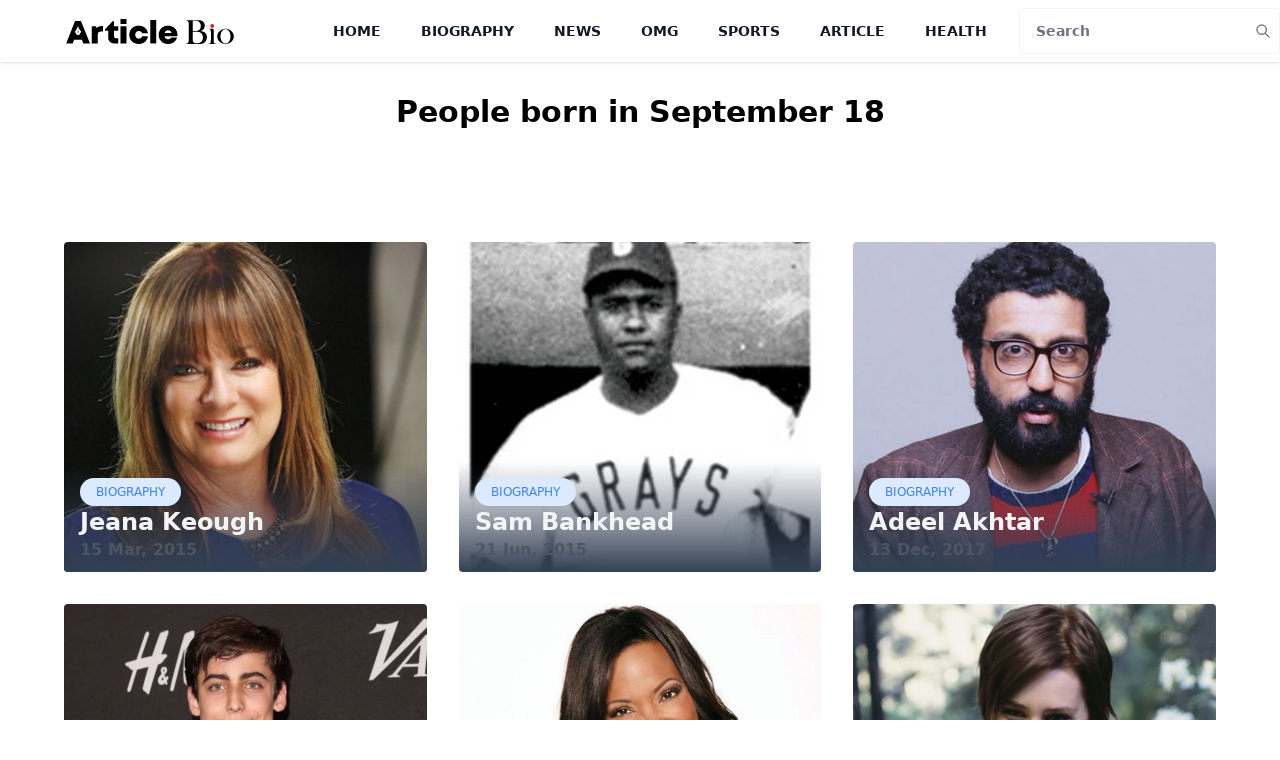

--- FILE ---
content_type: text/html; charset=utf-8
request_url: https://www.google.com/recaptcha/api2/aframe
body_size: 269
content:
<!DOCTYPE HTML><html><head><meta http-equiv="content-type" content="text/html; charset=UTF-8"></head><body><script nonce="6rXXOhxDXzArgHWhnYuYqA">/** Anti-fraud and anti-abuse applications only. See google.com/recaptcha */ try{var clients={'sodar':'https://pagead2.googlesyndication.com/pagead/sodar?'};window.addEventListener("message",function(a){try{if(a.source===window.parent){var b=JSON.parse(a.data);var c=clients[b['id']];if(c){var d=document.createElement('img');d.src=c+b['params']+'&rc='+(localStorage.getItem("rc::a")?sessionStorage.getItem("rc::b"):"");window.document.body.appendChild(d);sessionStorage.setItem("rc::e",parseInt(sessionStorage.getItem("rc::e")||0)+1);localStorage.setItem("rc::h",'1769157584338');}}}catch(b){}});window.parent.postMessage("_grecaptcha_ready", "*");}catch(b){}</script></body></html>